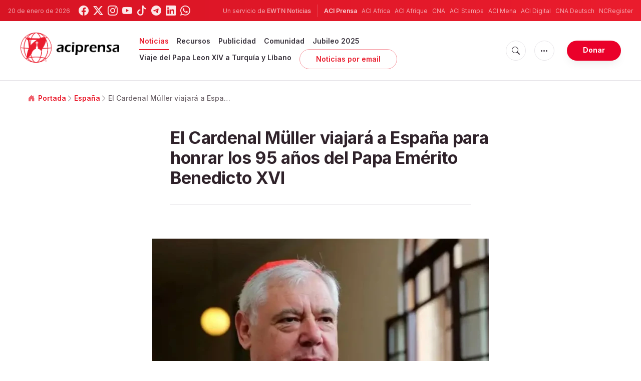

--- FILE ---
content_type: text/html; charset=UTF-8
request_url: https://www.aciprensa.com/noticias/94628/$%7Burl%7D
body_size: 16810
content:
<!DOCTYPE html>
<html lang="es">
<head>
  <title>
    El Cardenal Müller viajará a España para honrar los 95 años de Benedicto XVI | ACI Prensa  </title>
  <meta http-equiv="Content-Type" content="text/html; charset=UTF-8">
<meta http-equiv="X-UA-Compatible" content="IE=edge,chrome=1">

  <meta name="description" content="El Prefecto Emérito de la Congregación para la Doctrina de la Fe, Cardenal Gerhard Müller será uno de los principales ponentes de un congreso que se celebrará en España para honrar los 95 años de Benedicto XVI. "/>
  <meta name="keywords" content="España, Benedicto XVI, Mons. Juan Antonio Reig Pla, Mons. José Ignacio Munilla, Cumpleaños de Benedicto XVI, Cardenal Gerhard Müller, Peter Seewald, P. Carlos Granados"/>
  <meta name="author" content="ACI Prensa"/>
<meta name="copyright" content="© 2026 ACI Prensa | Todos los derechos reservados."/>
<meta name="viewport" content="width=device-width, initial-scale=1, minimum-scale=1.0, maximum-scale=1.0, user-scalable=no"/>

<meta name="apple-mobile-web-app-capable" content="yes">
<meta name="format-detection" content="telephone=no">


<meta property="twitter:account_id" content="17828368"/>
  <meta property="twitter:card" content="summary_large_image"/>
  <meta property="twitter:site" content="@aciprensa"/>
  <meta property="twitter:url" content="https://www.aciprensa.com/noticias/94628/el-cardenal-muller-viajara-a-espana-para-honrar-los-95-anos-del-papa-emerito-benedicto-xvi"/>
  <meta property="twitter:title" content="El Cardenal Müller, Mons. Munilla @ObispoMunilla y Mons. Reig @obispadoalcala, presentes en un congreso para celebrar los 95 años del Papa Emérito Benedicto XVI. @USPCEU @CeuAyala Vía @cardenasnicolas"/>
  <meta property="twitter:description" content="El Prefecto Emérito de la Congregación para la Doctrina de la Fe, Cardenal Gerhard Müller será uno de los principales ponentes de un congreso que se celebrará en España para honrar los 95 años de Benedicto XVI. "/>
  <meta property="twitter:creator" content="@aciprensa"/>
<meta property="twitter:image" content="http://www.aciprensa.com/imagespp/Gerhard-Muller-110722.jpg?w=900&h=450&jpg"/>



<meta property="og:type" content="article"/>
  <meta property="og:title" content="El Cardenal Müller viajará a España para honrar los 95 años del Papa Emérito Benedicto XVI"/>
  <meta property="og:url" content="https://www.aciprensa.com/noticias/94628/el-cardenal-muller-viajara-a-espana-para-honrar-los-95-anos-del-papa-emerito-benedicto-xvi"/>
  <meta property="og:image" content="http://www.aciprensa.com/imagespp/Gerhard-Muller-110722.jpg"/>
  <meta property="og:description" content="El Prefecto Emérito de la Congregación para la Doctrina de la Fe, Cardenal Gerhard Müller será uno de los principales ponentes de un congreso que se celebrará en España para honrar los 95 años de Benedicto XVI. "/>
  <meta property="og:site_name" content="ACI Prensa"/>
	<meta property="ia:markup_url" content="https://www.aciprensa.com/noticias/94628/el-cardenal-muller-viajara-a-espana-para-honrar-los-95-anos-del-papa-emerito-benedicto-xvi/ia" />
	<link rel="amphtml" href="https://www.aciprensa.com/amp/noticias/94628/el-cardenal-muller-viajara-a-espana-para-honrar-los-95-anos-del-papa-emerito-benedicto-xvi">

<meta name="parsely-link" content="https://www.aciprensa.com/noticias/94628/el-cardenal-muller-viajara-a-espana-para-honrar-los-95-anos-del-papa-emerito-benedicto-xvi" />
<meta name="parsely-title" content="El Cardenal Müller viajará a España para honrar los 95 años de Benedicto XVI | ACI Prensa" />
  <meta name="parsely-type" content="post" />
<meta name="parsely-image-url" content="http://www.aciprensa.com/imagespp/Gerhard-Muller-110722.jpg" />
  <meta name="parsely-pub-date" content="2022-07-11T07:15:00-05:00" />
  <meta name="parsely-section" content="España" />
          <meta name="parsely-author" content="Nicolás de Cárdenas" />
      <meta name="parsely-tags" content="España, Benedicto XVI, Mons. Juan Antonio Reig Pla, Mons. José Ignacio Munilla, Cumpleaños de Benedicto XVI, Cardenal Gerhard Müller, Peter Seewald, P. Carlos Granados" />


    <meta name="analytics-page-type" content="post" />
    <meta name="analytics-pub-date" content="2022-07-11T07:15:00-05:00" />
    <meta name="analytics-section" content="españa" />
                <meta name="analytics-authors" content="Nicolás de Cárdenas" />
                    <meta name="analytics-tags" content="benedicto xvi|mons. juan antonio reig pla|mons. josé ignacio munilla|cumpleaños de benedicto xvi|cardenal gerhard müller|peter seewald|p. carlos granados" />
        <meta name="analytics-page-id" content="94628" />

<link rel="canonical" href="https://www.aciprensa.com/noticias/94628/el-cardenal-muller-viajara-a-espana-para-honrar-los-95-anos-del-papa-emerito-benedicto-xvi">
<link rel="stylesheet" href="https://cdn.jsdelivr.net/npm/bootstrap-icons@1.11.1/font/bootstrap-icons.css">
<link rel="stylesheet" type="text/css" href="https://www.aciprensa.com/assets/css/app.css?id=865adcf6b695ad9d00261fd9a186ed33">

<link rel="icon" type="image/png" href="https://www.aciprensa.com/assets/images/extra/apple/apple-touch-icon-57x57.png" sizes="196x196" />
<link rel="icon" type="image/png" href="https://www.aciprensa.com/assets/images/extra/favicon/favicon-96x96.png" sizes="96x96" />
<link rel="icon" type="image/png" href="https://www.aciprensa.com/assets/images/extra/favicon/favicon-32x32.png" sizes="32x32" />
<link rel="icon" type="image/png" href="https://www.aciprensa.com/assets/images/extra/favicon/favicon-16x16.png" sizes="16x16" />
<link rel="icon" type="image/png" href="https://www.aciprensa.com/assets/images/extra/favicon/favicon-128x128.png" sizes="128x128" />
<link rel="apple-touch-icon-precomposed" sizes="57x57" href="https://www.aciprensa.com/assets/images/extra/apple/apple-touch-icon-57x57.png" />
<link rel="apple-touch-icon-precomposed" sizes="114x114" href="https://www.aciprensa.com/assets/images/extra/apple/apple-touch-icon-114x114.png" />
<link rel="apple-touch-icon-precomposed" sizes="72x72" href="https://www.aciprensa.com/assets/images/extra/apple/apple-touch-icon-72x72.png" />
<link rel="apple-touch-icon-precomposed" sizes="144x144" href="https://www.aciprensa.com/assets/images/extra/apple/apple-touch-icon-144x144.png" />
<link rel="apple-touch-icon-precomposed" sizes="60x60" href="https://www.aciprensa.com/assets/images/extra/apple/apple-touch-icon-60x60.png" />
<link rel="apple-touch-icon-precomposed" sizes="120x120" href="https://www.aciprensa.com/assets/images/extra/apple/apple-touch-icon-120x120.png" />
<link rel="apple-touch-icon-precomposed" sizes="76x76" href="https://www.aciprensa.com/assets/images/extra/apple/apple-touch-icon-76x76.png" />
<link rel="apple-touch-icon-precomposed" sizes="152x152" href="https://www.aciprensa.com/assets/images/extra/apple/apple-touch-icon-152x152.png" />
<!-- BEGIN SHAREAHOLIC CODE -->
<link rel="preload" href="https://cdn.shareaholic.net/assets/pub/shareaholic.js" as="script" />
<meta name="shareaholic:site_id" content="8f473d9a61ae2ca9cbf05392406ed153" />
<script data-cfasync="false" async src="https://cdn.shareaholic.net/assets/pub/shareaholic.js"></script>
<!-- END SHAREAHOLIC CODE -->
  <!-- PostHog Analytics -->
<script>
(function() {
    'use strict';

    // PostHog CDN Loader
    !function(t,e){var o,n,p,r;e.__SV||(window.posthog=e,e._i=[],e.init=function(i,s,a){function g(t,e){var o=e.split(".");2==o.length&&(t=t[o[0]],e=o[1]);t[e]=function(){t.push([e].concat(Array.prototype.slice.call(arguments,0)))}}(p=t.createElement("script")).type="text/javascript",p.async=!0,p.src=s.api_host+"/static/array.js",(r=t.getElementsByTagName("script")[0]).parentNode.insertBefore(p,r);var u=e;for(void 0!==a?u=e[a]=[]:a="posthog",u.people=u.people||[],u.toString=function(t){var e="posthog";return"posthog"!==a&&(e+="."+a),t||(e+=" (stub)"),e},u.people.toString=function(){return u.toString(1)+".people (stub)"},o="capture identify alias people.set people.set_once set_config register register_once unregister opt_out_capturing has_opted_out_capturing opt_in_capturing reset isFeatureEnabled onFeatureFlags getFeatureFlag getFeatureFlagPayload reloadFeatureFlags group updateEarlyAccessFeatureEnrollment getEarlyAccessFeatures getActiveMatchingSurveys getSurveys".split(" "),n=0;n<o.length;n++)g(u,o[n]);e._i.push([i,s,a])},e.__SV=1)}(document,window.posthog||[]);

    // =============================================================================
    // PostHog Configuration
    // =============================================================================

    const posthogConfig = {
        enabled: true,
        apiKey: 'phc_3b4tsLrHHzsSavxDBpOPpePiNKlWmVVxiZbc1uqqSaB',
        host: 'https://eu.i.posthog.com',
        webVitalsSampleRate: 10,
        sessionReplaySampleRate: 0,
        forceSessionReplay: false,
        forceSessionReplayParam: 'posthog_force_replay',
        debug: false
    };

    // =============================================================================
    // Types & Interfaces
    // =============================================================================

    /**
     * @typedef {Object} AnalyticsContext
     * @property {string|null} pageType
     * @property {string|null} pubDate
     * @property {string|null} section
     * @property {string|null} author
     * @property {string[]|null} authors
     * @property {string[]|null} tags
     */

    // =============================================================================
    // Constants & State
    // =============================================================================

    // Set to track seen error signatures to prevent duplicate exception reporting
    const seenErrors = new Set();

    // =============================================================================
    // PostHog Initialization
    // =============================================================================

    /**
     * Initialize PostHog analytics with proper configuration
     */
    function initializePostHog() {
        // Skip initialization if disabled or no API key
        if (!posthogConfig.enabled || !posthogConfig.apiKey) {
            return;
        }

        try {
            posthog.init(posthogConfig.apiKey, {
                api_host: posthogConfig.host,
                persistence: 'memory',
                debug: posthogConfig.debug,
                autocapture: true,
                capture_pageview: true,
                capture_pageleave: true,
                capture_exceptions: true,
                cross_subdomain_cookie: false,
                disable_session_recording: !shouldEnableSessionReplay(),
                capture_performance: getPerformanceConfig(),
                before_send: processEventBeforeSend,
                loaded: function() {
                    setAnalyticsContext();
                }
            });
        } catch (error) {
            // Silently fail to avoid breaking the application
            console.error('PostHog initialization failed:', error);
        }
    }

    // =============================================================================
    // Event Processing & Filtering
    // =============================================================================

    /**
     * Generate a unique signature for an error to enable deduplication
     */
    function generateErrorSignature(event) {
        if (!event.properties || !event.properties.$exception_list) {
            return '';
        }

        const exceptions = event.properties.$exception_list;
        if (!Array.isArray(exceptions) || exceptions.length === 0) {
            return '';
        }

        // Use the first exception to generate signature
        const exception = exceptions[0];
        const type = exception.type || 'Unknown';
        const message = exception.value || '';
        const stackTrace = exception.stacktrace && exception.stacktrace.frames && exception.stacktrace.frames[0];

        // Create signature from error type, message, and top stack frame
        return [
            type,
            message,
            stackTrace ? stackTrace.filename || '' : '',
            stackTrace ? stackTrace.function || '' : '',
            stackTrace ? stackTrace.lineno || '' : ''
        ].join('|');
    }

    /**
     * Process events before sending to PostHog
     * Handles sampling and deduplication
     */
    function processEventBeforeSend(event) {
        if (event === null) {
            return null;
        }

        // Sample web vitals events
        if (
            event.event === '$web_vitals' &&
            Math.random() * 100 > posthogConfig.webVitalsSampleRate
        ) {
            return null; // Drop this event
        }

        // Deduplicate exception events
        if (event.event === '$exception') {
            const errorSignature = generateErrorSignature(event);
            if (errorSignature && seenErrors.has(errorSignature)) {
                return null; // Drop duplicate error
            }
            if (errorSignature) {
                seenErrors.add(errorSignature);
            }
        }

        return event;
    }

    /**
     * Determine if session replay should be enabled
     */
    function shouldEnableSessionReplay() {
        const forceSessionReplay = posthogConfig.forceSessionReplay ||
            (typeof window !== 'undefined' &&
                new URLSearchParams(window.location.search).has(posthogConfig.forceSessionReplayParam));

        return forceSessionReplay || Math.random() * 100 < posthogConfig.sessionReplaySampleRate;
    }

    /**
     * Get performance configuration based on web vitals sample rate
     */
    function getPerformanceConfig() {
        if (posthogConfig.webVitalsSampleRate === 100) {
            return true;
        } else if (posthogConfig.webVitalsSampleRate > 0) {
            return {
                web_vitals_sample_rate: posthogConfig.webVitalsSampleRate / 100
            };
        }
        return false;
    }

    // =============================================================================
    // Context Utilities
    // =============================================================================

    /**
     * Get page metadata from generic analytics meta tags
     */
    function getPageMetadata() {
        const metaMapping = [
            ['page_type', 'analytics-page-type'],
            ['pub_date', 'analytics-pub-date'],
            ['section', 'analytics-section'],
            ['authors', 'analytics-authors'],
            ['tags', 'analytics-tags'],
            ['page_id', 'analytics-page-id']
        ];

        const metadata = {};

        metaMapping.forEach(function(item) {
            const el = document.querySelector('meta[name="' + item[1] + '"]');
            if (el && el.content) {
                // Use pipe separator for arrays (tags and authors), keep comma for backward compatibility with single author
                if (item[0] === 'tags' || item[0] === 'authors') {
                    metadata[item[0]] = el.content.split('|').map(function(s) { return s.trim(); }).filter(Boolean);
                } else {
                    metadata[item[0]] = el.content;
                }
            }
        });

        return metadata;
    }

    /**
     * Get the current page URL path
     */
    function getPagePath() {
        return typeof window !== 'undefined' ? window.location.pathname : '';
    }

    // =============================================================================
    // Analytics Context Management
    // =============================================================================

    /**
     * Set analytics context using PostHog Super Properties
     * This ensures all events include these properties automatically
     */
    function setAnalyticsContext() {
        if (!posthogConfig.enabled || typeof posthog === 'undefined') {
            return;
        }

        try {
            const pageMetadata = getPageMetadata();
            const contextData = Object.assign({
                app_name: 'aciprensa',
                app_version: '0.1.0',
            }, pageMetadata);

            posthog.register(contextData);
        } catch (error) {
            console.error('Failed to set analytics context:', error);
            // Register error flag for debugging
            try {
                posthog.register({ 'register-error': true });
            } catch (e) {
                // Silent fail
            }
        }
    }

    /**
     * Clear analytics context by unregistering properties
     */
    function clearAnalyticsContext() {
        if (!posthogConfig.enabled || typeof posthog === 'undefined') {
            return;
        }

        try {
            const keysToUnregister = [
                'page_type', 'pub_date', 'section', 'authors', 'tags',
                'app_name', 'page_id'
            ];

            keysToUnregister.forEach(function(key) {
                posthog.unregister(key);
            });
        } catch (error) {
            console.error('Failed to clear analytics context:', error);
        }
    }

    /**
     * Get current analytics context from PostHog
     */
    function getAnalyticsContext() {
        if (!posthogConfig.enabled || typeof posthog === 'undefined') {
            return {
                pageType: null,
                pubDate: null,
                section: null,
                authors: null,
                tags: null
            };
        }

        try {
            return {
                pageType: posthog.get_property('page_type') || null,
                pubDate: posthog.get_property('pub_date') || null,
                section: posthog.get_property('section') || null,
                authors: posthog.get_property('authors') || null,
                tags: posthog.get_property('tags') || null
            };
        } catch (error) {
            return {
                pageType: null,
                pubDate: null,
                section: null,
                authors: null,
                tags: null
            };
        }
    }

    // =============================================================================
    // Public API
    // =============================================================================

    // Expose functions to global scope for external use
    window.PostHogAnalytics = {
        initialize: initializePostHog,
        setContext: setAnalyticsContext,
        clearContext: clearAnalyticsContext,
        getContext: getAnalyticsContext,
        config: posthogConfig
    };

    // =============================================================================
    // Auto-initialization
    // =============================================================================

    // Initialize PostHog when DOM is ready
    if (document.readyState === 'loading') {
        document.addEventListener('DOMContentLoaded', initializePostHog);
    } else {
        initializePostHog();
    }
})();
</script>
<!-- End PostHog Analytics -->
  <script type="text/javascript" src="//embeds.iubenda.com/widgets/4535bc07-db7e-44ea-afb4-fef3853b9e9e.js"></script>
    <script
    async
    src="https://platform.twitter.com/widgets.js"
    charset="utf-8"
  ></script>
  <script type="application/ld+json">
{
  "@context": "http://schema.org",
  "@type": "NewsArticle",
  "headline": "El Cardenal Müller viajará a España para honrar los 95 años del Papa Emérito Benedicto XVI",
  "description": "El Prefecto Emérito de la Congregación para la Doctrina de la Fe, Cardenal Gerhard Müller será uno de los principales ponentes de un congreso que se celebrará en España para honrar los 95 años de Benedicto XVI. ",
  "datePublished": "2022-07-11T07:15:00-05:00",
  "dateModified": "2023-08-19T00:58:12-05:00",
  "mainEntityOfPage": "https://www.aciprensa.com/noticias/94628/el-cardenal-muller-viajara-a-espana-para-honrar-los-95-anos-del-papa-emerito-benedicto-xvi",
  "publisher": {
    "@type": "Organization",
    "name": "ACI Prensa",
    "logo": {
      "@type": "ImageObject",
      "url": "https://www.aciprensa.com/assets/images/branding/aci_redblack.png",
      "width": 2692,
      "height": 752
    }
  },

  "author": [
        {
      "@type": "Person",
      "url": "https://www.aciprensa.com/author/54/nicolas-de-cardenas",
      "name": "Nicolás de Cárdenas",
      "description": "Nacido en 1980, soy un esposo y padre de familia español y periodista con más de 20 años de experiencia en medios impresos y digitales, especializado en información sociopolítica y religiosa. He trabajado más de 10 años en defensa de los derechos humanos y tengo acreditaciones en Periodismo y Comunicación Integral. Desde julio de 2022, soy corresponsal de ACI Prensa y EWTN Noticias en España, cubriendo eventos internacionales de la Iglesia Católica."
    }      ],
  "image": {
    "@type": "ImageObject",
    "url": "http://www.aciprensa.com/imagespp/Gerhard-Muller-110722.jpg?w=900&h=500"
  }
}
</script>    <script type='text/javascript'>
var googletag = googletag || {};
googletag.cmd = googletag.cmd || [];
(function() {
    var gads = document.createElement('script');
    gads.async = true;
    gads.type = 'text/javascript';
    var useSSL = 'https:' == document.location.protocol;
    gads.src = (useSSL ? 'https:' : 'http:') + 
    '//www.googletagservices.com/tag/js/gpt.js';
    var node = document.getElementsByTagName('script')[0];
    node.parentNode.insertBefore(gads, node);
})();

googletag.cmd.push(function() {
    var mappingHeaderBanner = googletag.sizeMapping().
        addSize([992, 0], [[728, 90],[970, 90]]). //desktop
        addSize([768, 0], [[728, 90]]). //tablet
        addSize([320, 0], [[320, 100], [320, 50]]). //mobile
        addSize([0, 0], []). //other
        build();
    var mappingArticleFooter = googletag.sizeMapping().
        addSize([992, 0], [[468, 60]]). //desktop
        addSize([768, 0], [[468, 60]]). //tablet
        addSize([320, 0], [[300, 250]]). //mobile
        addSize([0, 0], [[300, 250]]). //other
        build();

    googletag.defineSlot('/35602961/ACI_P_Sidebar_A', [[1, 1], [300, 250], 'fluid'], 'div-gpt-ad-1449584389181-0').addService(googletag.pubads()).setCollapseEmptyDiv(true,true);
    googletag.defineSlot('/35602961/ACI_P_Sidebar_B', [[1, 1], [300, 250], 'fluid'], 'div-gpt-ad-1449584389181-1').addService(googletag.pubads()).setCollapseEmptyDiv(true,true);
    googletag.defineSlot('/35602961/ACI_P_Sidebar_C', [[1, 1], [300, 250], 'fluid'], 'div-gpt-ad-1449584389181-2').addService(googletag.pubads()).setCollapseEmptyDiv(true,true);       
    googletag.defineSlot('/35602961/ACI_P_Article_1', [[1, 1], [300, 250], 'fluid'], 'div-gpt-ad-1460055153120-0').addService(googletag.pubads()).setCollapseEmptyDiv(true,true);
    googletag.defineSlot('/35602961/ACI_P_Article_2', [[1, 1], [300, 250], 'fluid'], 'div-gpt-ad-1460055153120-1').addService(googletag.pubads()).setCollapseEmptyDiv(true,true);
    googletag.defineSlot('/35602961/ACI_P_Top_Banner', [[728, 90], [970, 90], [320, 100], [320, 50]], 'div-gpt-ad-1554327193243-0').defineSizeMapping(mappingHeaderBanner).addService(googletag.pubads()).setCollapseEmptyDiv(true,true);
    googletag.defineSlot('/35602961/ACI_P_Bottom_Banner', [[1, 1], [300, 250], 'fluid'], 'div-gpt-ad-1554327386361-0').defineSizeMapping(mappingArticleFooter).addService(googletag.pubads()).setCollapseEmptyDiv(true,true);
    googletag.defineSlot('/35602961/ACI_P_Slider', [[300, 250], [728, 90], [970, 90], [320, 50]], 'ACI_P_Slider').addService(googletag.pubads());
    googletag.pubads().collapseEmptyDivs();
            googletag.pubads().setTargeting('Keyword', ["Benedicto XVI","Mons. Juan Antonio Reig Pla","Mons. Jos\u00e9 Ignacio Munilla","Cumplea\u00f1os de Benedicto XVI","Cardenal Gerhard M\u00fcller","Peter Seewald","P. Carlos Granados"]);
        googletag.enableServices();
});
</script>
  <style>
    .container {
      width: 100%;
    }

    .live-post-date-mobile{
      font-size: 0.750rem !important;
    }
    .date-author {
      font-size: 0.8rem !important;
      padding-bottom: 0;
      margin-left: auto !important;
      font-weight: 600 !important;
      margin-bottom: 0 !important;
      text-align: right;
    }

    .date-author-mobile {
      font-size: 0.9rem !important;
      padding-bottom: 0;
      margin-bottom: 0 !important;
      margin-left: auto !important;
      font-weight: 300 !important;
      font-size: .9rem !important;
      text-align: right;
    }

    @media (max-width: 577px) {
      .date-author {
        display: none;
      }

      .facebook-wrapper iframe {
        max-width: 94vw;
      }
    }

    @media (min-width: 577px) {
      
      .date-author-mobile {
        display: none;
      }

      .live-post-date-mobile{
        display: none;
      }
    }

    .embed-spotify-custom::before {
      padding-top: 27%;
    }

    video {
      max-width: 100%;
    }
  </style>
    <!-- Global site tag (gtag.js) - Google Analytics -->
  <!-- Deshabilitado porque el código ya está en el contenedor del tag manager -->
  
  <script>
    ! function(f, b, e, v, n, t, s) {
      if (f.fbq) return;
      n = f.fbq = function() {
        n.callMethod ?
          n.callMethod.apply(n, arguments) : n.queue.push(arguments)
      };
      if (!f._fbq) f._fbq = n;
      n.push = n;
      n.loaded = !0;
      n.version = '2.0';
      n.queue = [];
      t = b.createElement(e);
      t.async = !0;
      t.src = v;
      s = b.getElementsByTagName(e)[0];
      s.parentNode.insertBefore(t, s)
    }(window, document, 'script',
      'https://connect.facebook.net/en_US/fbevents.js');
    fbq('init', '284567475785076');
    fbq('track', 'PageView');
  </script>
  <script>
    (function(w, d, s, l, i) {
      w[l] = w[l] || [];
      w[l].push({
        'gtm.start': new Date().getTime(),
        event: 'gtm.js'
      });
      var f = d.getElementsByTagName(s)[0],
        j = d.createElement(s),
        dl = l != 'dataLayer' ? '&l=' + l : '';
      j.async = true;
      j.src =
        'https://www.googletagmanager.com/gtm.js?id=' + i + dl;
      f.parentNode.insertBefore(j, f);
    })(window, document, 'script', 'dataLayer', 'GTM-P5HTKG2');
  </script>
</head>

<body class="post">
  <noscript><img height="1" src="https://www.facebook.com/tr?id=284567475785076&ev=PageView&noscript=1" style="display:none" width="1" /></noscript>
  <noscript><iframe height="0" src="https://www.googletagmanager.com/ns.html?id=GTM-P5HTKG2" style="display:none;visibility:hidden"
            width="0"></iframe></noscript>
  <div id="app">
    <header class="p-0" id="header">
	
	<div class="header-desktop">
        <div id="topbar" class="py-2 clear">
	<div class="left">
		<span class="today mr-3 mr-s-0">20 de enero de 2026</span>
		<ul class="social-menu">
	<li class="mr-1"><a href="https://www.facebook.com/aciprensa" target="_blank"><i class="bi bi-facebook"></i></a></li>
	<li class="mr-1"><a href="https://twitter.com/aciprensa" target="_blank"><i class="bi bi-twitter-x"></i></a></li>
	<li class="mr-1"><a href="https://www.instagram.com/aciprensa/" target="_blank"><i class="bi bi-instagram"></i></a></li>
	<li class="mr-1"><a href="https://www.youtube.com/aciprensa" target="_blank"><i class="bi bi-youtube"></i></a></li>
	<li class="mr-1"><a href="https://www.tiktok.com/@aciprensa" target="_blank"><i class="bi bi-tiktok"></i></a></li>
	<li class="mr-1"><a href="https://t.me/aci_prensa" target="_blank"><i class="bi bi-telegram"></i></a></li>
	<li class="mr-1"><a href="https://www.linkedin.com/company/aciprensa/" target="_blank"><i class="bi bi-linkedin"></i></a></li>
	<li class="mr-1"><a href="https://whatsapp.com/channel/0029Va9ZsgeEawdu2SIrTw3u" target="_blank"><i class="bi bi-whatsapp"></i></a></li>
</ul>	</div>
	<div class="right">
		<span class="ewtn-title"> Un servicio de <a href="//www.ewtnnoticias.com" title="EWTN News">EWTN Noticias</a></span>

		<div class="ewtn-services current-page">
			<a class="service current-service" href="javascript:;" target="_blank">ACI Prensa</a>
			<a class="service" href="https://www.aciafrica.org/" target="_blank">ACI Africa</a>
			<a class="service" href="https://www.aciafrique.org/" target="_blank">ACI Afrique</a>
			<a class="service" href="https://www.catholicnewsagency.com">CNA</a>
			<a class="service" href="https://www.acistampa.com/" target="_blank">ACI Stampa</a>
			<a class="service" href="https://www.acimena.com/" target="_blank">ACI Mena</a>
			<a class="service" href="https://www.acidigital.com/" target="_blank">ACI Digital</a>
			<a class="service" href="https://de.catholicnewsagency.com/" target="">CNA Deutsch</a>
			<a class="service" href="https://www.ncregister.com/" target="_blank">NCRegister</a>
		</div>
	</div>
</div>
<div class="menubar sticky-menu justify-content-between d-flex" id="principalDesktopMenuBar">
	<a href="/"><img class="logo logo-desktop" src="https://www.aciprensa.com/assets/images/branding/aci_redblack.png" alt="ACI Prensa"></a>

	<div class="menu-content justify-content-between d-flex align-items-center">
		<div class="no-wrap d-flex">
			<ul id="main-menu" class="sm sm-clean">
    <li
        class=active>

        <a href='javascript:;' class="has-submenu"><span class="sub-arrow"></span> Noticias</a>
        <ul class="sub-menu">
            <li><a href="https://www.aciprensa.com/noticias">Últimas noticias</a></li>
            <li><a href="https://www.aciprensa.com/noticias/vaticano"> Vaticano</a></li>
            <li><a href="https://www.aciprensa.com/noticias/america"> América</a></li>
            <li><a href="https://www.aciprensa.com/noticias/espana"> España</a></li>
            <li><a href="https://www.aciprensa.com/noticias/mundo"> Mundo</a></li>
            <li><a href="https://www.aciprensa.com/noticias/controversias"> Controversias</a></li>
            <li><a href="https://www.aciprensa.com/noticias/vida-y-familia"> Vida y familia</a></li>
            <li><a href="https://www.aciprensa.com/noticias/fake-news"> Fake News</a></li>
            <li><a href="https://www.aciprensa.com/noticias/libertad-religiosa"> Libertad Religiosa</a></li>
            <li><a href="https://www.aciprensa.com/archivo"> Archivo</a></li>
            <li><a href="https://www.aciprensa.com/suscribir"> Noticias por e-mail</a></li>
        </ul>
    </li>
    <li class=>
        <a href='javascript:;' class="has-submenu"><span class="sub-arrow"></span> Recursos</a>
        <ul class="sub-menu">
            <li><a href="/recursos/12/el-aborto">Aborto</a></li>
            <li><a href="/recursos/15/apologetica">Apologética</a></li>
            <li><a href="/recursos/22/biblia">Biblia</a></li>
            <li><a href="/calendario">Calendario Litúrgico</a></li>
            <li><a href="/cardenales">Cardenales</a></li>
            <li><a href="https://ec.aciprensa.com/wiki/P%C3%A1gina_principal">Enciclopedia Católica</a></li>
            <li><a href="/tags/248/juan-pablo-ii">Juan Pablo II</a></li>
            <li><a href="/recursos/16/la-iglesia">Iglesia</a></li>
            <li><a href="/recursos/33/liturgia">Liturgia</a></li>
            <li><a href="/recursos/32/maria-virgen-y-madre-de-jesus">Virgen María</a></li>
            <li><a href="/recursos/26/moral">Moral</a></li>
            <li><a href="/recursos/20/oraciones">Oraciones</a></li>
            <li><a href="/noticias/etiquetas/papa-francisco">Papa Francisco</a></li>
            <li><a href="/recursos/4645/familia">Familia</a></li>
            <li><a href="/recursos/49/matrimonio">Matrimonio</a></li>
            <li><a href="/recursos/28/reportajes">Reportajes</a></li>
            <li><a href="/sacramentos/">Sacramentos</a></li>
            <li><a href="/catequesis/">Catequesis</a></li>
            <li><a href="/documentos/">Documentos Eclesiales</a></li>
            <li><a href="/catequesis/misa1.htm">Santa Misa</a></li>
            <li><a href="/recursos/308/santa-sede">Santa Sede</a></li>
            <li><a href="/santos/">Santos</a></li>
            <li><a href="/recursos/2109/sexualidad">Sexualidad</a></li>
            <li><a href="/historias">Historias urbanas</a></li>
            <!--cambiados-->

        </ul>
    </li>
    <li><a href="https://www.ewtnadvertising.com/?lang=es" target="_blank">Publicidad</a></li>
    <li class=>
        <a href='javascript:;' class="has-submenu"><span class="sub-arrow"></span> Comunidad</a>
        <ul class="sub-menu">
            <li><a href="/prayer/prayer.php">Cadena de Oración</a></li>
        </ul>
    </li>
    <li class=>
        <a href="https://www.aciprensa.com/jubileo2025">Jubileo 2025</a>
    </li>
    <li class=>
        <a href="https://www.aciprensa.com/viajepapal">Viaje del Papa Leon XIV a Turquía y Líbano</a>
    </li>
    <li><a class="featured-btn" href="https://www.aciprensa.com/suscribir">Noticias por email</a></li>
</ul>
		</div>

		<ul class="extra-buttons no-wrap">
			<li><a href="javascript:;" class="btn-icon" id="search-btn"><i class="bi bi-search"></i></a></li>
			<li class="dropdown">
				<a href="javascript:;" class="dropdown-open btn-icon"><i class="bi bi-three-dots"></i></a>
				<div class="dropdown-content">
					<a class="dropdown-item" href="https://www.aciprensa.com/privacidad" target="_blank">Política de Privacidad</a>
					<a class="dropdown-item" href="https://www.aciprensa.com/cookies" target="_blank">Política de cookies</a>
				</div>
			</li>
			<li><a href="https://missions.ewtn.com/donation/aciprensa/" class="btn btn-rounded btn-success">
				Donar
			</a></li>
		</ul>
	</div>

	<div id="search-block">
		<div class="search-content d-flex justify-content-between align-items-center white">
			<div class="search-bar">
    <form class="search" accept-charset="utf-8" method="get" action="/results">
        <div class="input-field">
            <i class="bi bi-search"></i>
            <input class="search-field" type="text" name="q" placeholder="Buscar">
            <button type="submit" id="search" class="submit-form submit-btn btn btn-rounded btn-success"
                value=""><span class="search-text">
                    Buscar
                </span><i class="bi bi-search"></i></button>
        </div>
    </form>
</div>
			<a href="javascript:;" id="close-search"></a>
		</div>
	</div>
</div>
<div id="lastMinuteContainer">
</div>
    </div>

	<div class="header-tablet responsive-header">
		<div id="topbar" class="py-2 clear">
	<div class="left">
        <span class="today mr-3 mr-s-0">20 de enero de 2026</span>
		<ul class="social-menu">
	<li class="mr-1"><a href="https://www.facebook.com/aciprensa" target="_blank"><i class="bi bi-facebook"></i></a></li>
	<li class="mr-1"><a href="https://twitter.com/aciprensa" target="_blank"><i class="bi bi-twitter-x"></i></a></li>
	<li class="mr-1"><a href="https://www.instagram.com/aciprensa/" target="_blank"><i class="bi bi-instagram"></i></a></li>
	<li class="mr-1"><a href="https://www.youtube.com/aciprensa" target="_blank"><i class="bi bi-youtube"></i></a></li>
	<li class="mr-1"><a href="https://www.tiktok.com/@aciprensa" target="_blank"><i class="bi bi-tiktok"></i></a></li>
	<li class="mr-1"><a href="https://t.me/aci_prensa" target="_blank"><i class="bi bi-telegram"></i></a></li>
	<li class="mr-1"><a href="https://www.linkedin.com/company/aciprensa/" target="_blank"><i class="bi bi-linkedin"></i></a></li>
	<li class="mr-1"><a href="https://whatsapp.com/channel/0029Va9ZsgeEawdu2SIrTw3u" target="_blank"><i class="bi bi-whatsapp"></i></a></li>
</ul>	</div>
	<div class="right">
		<span class="ewtn-title">Un servicio de <a href="//www.ewtnnoticias.com" title="EWTN Noticias">EWTN Noticias</a></span>

		<div class="dropdown current-page">
			<a href="javascript:;" class="dropdown-open">ACI Prensa <i class="bi bi-three-dots"></i></a>
			<div class="dropdown-content">
				<a class="dropdown-item" href="https://www.aciafrica.org/" target="_blank">ACI Africa</a>
				<a class="dropdown-item" href="https://www.aciafrique.org/" target="_blank">ACI Afrique</a>
				<a class="dropdown-item" href="https://www.catholicnewsagency.com">CNA</a>
				<a class="dropdown-item" href="https://www.acistampa.com/" target="_blank">ACI Stampa</a>
				<a class="dropdown-item" href="https://www.acimena.com/" target="_blank">ACI Mena</a>
				<a class="dropdown-item" href="https://www.acidigital.com/" target="_blank">ACI Digital</a>
				<a class="dropdown-item" href="https://de.catholicnewsagency.com/" target="">CNA Deutsch</a>
				<a class="dropdown-item" href="https://www.ncregister.com/" target="_blank">NCRegister</a>
			</div>
		</div>
	</div>
</div>
<div class="menubar sticky-menu justify-content-between d-flex" id="principalTabletMenuBar">
	<a href="/"><img class="logo logo-tablet" src="https://www.aciprensa.com/assets/images/branding/aci_redblack.png" alt="ACI Prensa"></a>
	<div class="menu-content justify-content-end d-flex align-items-center">
		<ul class="extra-buttons">
			<li><a href="javascript:;" class="btn-icon" id="search-btn-2"><i class="bi bi-search"></i></a></li>
			<li class="dropdown">
				<a href="javascript:;" class="dropdown-open btn-icon"><i class="bi bi-three-dots"></i></a>
				<div class="dropdown-content">
					<a class="dropdown-item" href="https://www.aciprensa.com/privacidad" target="_blank">Política de Privacidad</a>
					<a class="dropdown-item" href="https://www.aciprensa.com/cookies" target="_blank">Política de cookies</a>
				</div>
			</li>
			<li><a href="https://missions.ewtn.com/donation/aciprensa/" class="btn btn-rounded btn-success">
				Donar
			</a></li>
			<li class="menu-btn"><a href="javascript:void(0);" class="sidebar-handler btn-icon"><i class="bi bi-list"></i><span>Menu</span></a></li>
		</ul>
	</div>

	<div id="search-block-2">
		<div class="search-content d-flex justify-content-between align-items-center">
			<div class="search-bar">
    <form class="search" accept-charset="utf-8" method="get" action="/results">
        <div class="input-field">
            <i class="bi bi-search"></i>
            <input class="search-field" type="text" name="q" placeholder="Buscar">
            <button type="submit" id="search" class="submit-form submit-btn btn btn-rounded btn-success"
                value=""><span class="search-text">
                    Buscar
                </span><i class="bi bi-search"></i></button>
        </div>
    </form>
</div>
			<a href="javascript:;" id="close-search-2"></a>
		</div>
	</div>
</div>
<div id="lastMinuteTabletContainer">
</div>

<div class="tablet-sidebar responsive-sidebar">
	<a href="javascript:;" class="close-sidebar">&times;</a>
	<div class="responsive-sidebar-content">

		<ul id="main-menu" class="sm sm-clean">
    <li
        class=active>

        <a href='javascript:;' class="has-submenu"><span class="sub-arrow"></span> Noticias</a>
        <ul class="sub-menu">
            <li><a href="https://www.aciprensa.com/noticias">Últimas noticias</a></li>
            <li><a href="https://www.aciprensa.com/noticias/vaticano"> Vaticano</a></li>
            <li><a href="https://www.aciprensa.com/noticias/america"> América</a></li>
            <li><a href="https://www.aciprensa.com/noticias/espana"> España</a></li>
            <li><a href="https://www.aciprensa.com/noticias/mundo"> Mundo</a></li>
            <li><a href="https://www.aciprensa.com/noticias/controversias"> Controversias</a></li>
            <li><a href="https://www.aciprensa.com/noticias/vida-y-familia"> Vida y familia</a></li>
            <li><a href="https://www.aciprensa.com/noticias/fake-news"> Fake News</a></li>
            <li><a href="https://www.aciprensa.com/noticias/libertad-religiosa"> Libertad Religiosa</a></li>
            <li><a href="https://www.aciprensa.com/archivo"> Archivo</a></li>
            <li><a href="https://www.aciprensa.com/suscribir"> Noticias por e-mail</a></li>
        </ul>
    </li>
    <li class=>
        <a href='javascript:;' class="has-submenu"><span class="sub-arrow"></span> Recursos</a>
        <ul class="sub-menu">
            <li><a href="/recursos/12/el-aborto">Aborto</a></li>
            <li><a href="/recursos/15/apologetica">Apologética</a></li>
            <li><a href="/recursos/22/biblia">Biblia</a></li>
            <li><a href="/calendario">Calendario Litúrgico</a></li>
            <li><a href="/cardenales">Cardenales</a></li>
            <li><a href="https://ec.aciprensa.com/wiki/P%C3%A1gina_principal">Enciclopedia Católica</a></li>
            <li><a href="/tags/248/juan-pablo-ii">Juan Pablo II</a></li>
            <li><a href="/recursos/16/la-iglesia">Iglesia</a></li>
            <li><a href="/recursos/33/liturgia">Liturgia</a></li>
            <li><a href="/recursos/32/maria-virgen-y-madre-de-jesus">Virgen María</a></li>
            <li><a href="/recursos/26/moral">Moral</a></li>
            <li><a href="/recursos/20/oraciones">Oraciones</a></li>
            <li><a href="/noticias/etiquetas/papa-francisco">Papa Francisco</a></li>
            <li><a href="/recursos/4645/familia">Familia</a></li>
            <li><a href="/recursos/49/matrimonio">Matrimonio</a></li>
            <li><a href="/recursos/28/reportajes">Reportajes</a></li>
            <li><a href="/sacramentos/">Sacramentos</a></li>
            <li><a href="/catequesis/">Catequesis</a></li>
            <li><a href="/documentos/">Documentos Eclesiales</a></li>
            <li><a href="/catequesis/misa1.htm">Santa Misa</a></li>
            <li><a href="/recursos/308/santa-sede">Santa Sede</a></li>
            <li><a href="/santos/">Santos</a></li>
            <li><a href="/recursos/2109/sexualidad">Sexualidad</a></li>
            <li><a href="/historias">Historias urbanas</a></li>
            <!--cambiados-->

        </ul>
    </li>
    <li><a href="https://www.ewtnadvertising.com/?lang=es" target="_blank">Publicidad</a></li>
    <li class=>
        <a href='javascript:;' class="has-submenu"><span class="sub-arrow"></span> Comunidad</a>
        <ul class="sub-menu">
            <li><a href="/prayer/prayer.php">Cadena de Oración</a></li>
        </ul>
    </li>
    <li class=>
        <a href="https://www.aciprensa.com/jubileo2025">Jubileo 2025</a>
    </li>
    <li class=>
        <a href="https://www.aciprensa.com/viajepapal">Viaje del Papa Leon XIV a Turquía y Líbano</a>
    </li>
    <li><a class="featured-btn" href="https://www.aciprensa.com/suscribir">Noticias por email</a></li>
</ul>

	</div>
</div>
	</div>

	<div class="header-mobile responsive-header">
		<div class="menubar justify-content-between d-flex align-items-center">
	<a href="/"><img class="logo logo-mobile" src="https://www.aciprensa.com/assets/images/branding/logo-white-small.png" alt="ACI Prensa"></a>

	<ul class="extra-buttons">
		<li><a href="https://missions.ewtn.com/donation/aciprensa/" class="btn btn-rounded btn-success">
			Donar
		</a></li>
		<li class="menu-btn"><a href="javascript:void(0);" class="sidebar-handler btn-icon"><i class="bi bi-list"></i></a></li>
	</ul>
</div>
<div id="lastMinuteMobileContainer">
</div>
<div class="mobile-sidebar responsive-sidebar">
	<a href="javascript:;" class="close-sidebar">&times;</a>
	<div class="responsive-sidebar-content">
		<span class="today mr-3 mr-s-0">20 de enero de 2026</span>

		<div class="search-bar">
    <form class="search" accept-charset="utf-8" method="get" action="/results">
        <div class="input-field">
            <i class="bi bi-search"></i>
            <input class="search-field" type="text" name="q" placeholder="Buscar">
            <button type="submit" id="search" class="submit-form submit-btn btn btn-rounded btn-success"
                value=""><span class="search-text">
                    Buscar
                </span><i class="bi bi-search"></i></button>
        </div>
    </form>
</div>

		<ul id="main-menu" class="sm sm-clean">
    <li
        class=active>

        <a href='javascript:;' class="has-submenu"><span class="sub-arrow"></span> Noticias</a>
        <ul class="sub-menu">
            <li><a href="https://www.aciprensa.com/noticias">Últimas noticias</a></li>
            <li><a href="https://www.aciprensa.com/noticias/vaticano"> Vaticano</a></li>
            <li><a href="https://www.aciprensa.com/noticias/america"> América</a></li>
            <li><a href="https://www.aciprensa.com/noticias/espana"> España</a></li>
            <li><a href="https://www.aciprensa.com/noticias/mundo"> Mundo</a></li>
            <li><a href="https://www.aciprensa.com/noticias/controversias"> Controversias</a></li>
            <li><a href="https://www.aciprensa.com/noticias/vida-y-familia"> Vida y familia</a></li>
            <li><a href="https://www.aciprensa.com/noticias/fake-news"> Fake News</a></li>
            <li><a href="https://www.aciprensa.com/noticias/libertad-religiosa"> Libertad Religiosa</a></li>
            <li><a href="https://www.aciprensa.com/archivo"> Archivo</a></li>
            <li><a href="https://www.aciprensa.com/suscribir"> Noticias por e-mail</a></li>
        </ul>
    </li>
    <li class=>
        <a href='javascript:;' class="has-submenu"><span class="sub-arrow"></span> Recursos</a>
        <ul class="sub-menu">
            <li><a href="/recursos/12/el-aborto">Aborto</a></li>
            <li><a href="/recursos/15/apologetica">Apologética</a></li>
            <li><a href="/recursos/22/biblia">Biblia</a></li>
            <li><a href="/calendario">Calendario Litúrgico</a></li>
            <li><a href="/cardenales">Cardenales</a></li>
            <li><a href="https://ec.aciprensa.com/wiki/P%C3%A1gina_principal">Enciclopedia Católica</a></li>
            <li><a href="/tags/248/juan-pablo-ii">Juan Pablo II</a></li>
            <li><a href="/recursos/16/la-iglesia">Iglesia</a></li>
            <li><a href="/recursos/33/liturgia">Liturgia</a></li>
            <li><a href="/recursos/32/maria-virgen-y-madre-de-jesus">Virgen María</a></li>
            <li><a href="/recursos/26/moral">Moral</a></li>
            <li><a href="/recursos/20/oraciones">Oraciones</a></li>
            <li><a href="/noticias/etiquetas/papa-francisco">Papa Francisco</a></li>
            <li><a href="/recursos/4645/familia">Familia</a></li>
            <li><a href="/recursos/49/matrimonio">Matrimonio</a></li>
            <li><a href="/recursos/28/reportajes">Reportajes</a></li>
            <li><a href="/sacramentos/">Sacramentos</a></li>
            <li><a href="/catequesis/">Catequesis</a></li>
            <li><a href="/documentos/">Documentos Eclesiales</a></li>
            <li><a href="/catequesis/misa1.htm">Santa Misa</a></li>
            <li><a href="/recursos/308/santa-sede">Santa Sede</a></li>
            <li><a href="/santos/">Santos</a></li>
            <li><a href="/recursos/2109/sexualidad">Sexualidad</a></li>
            <li><a href="/historias">Historias urbanas</a></li>
            <!--cambiados-->

        </ul>
    </li>
    <li><a href="https://www.ewtnadvertising.com/?lang=es" target="_blank">Publicidad</a></li>
    <li class=>
        <a href='javascript:;' class="has-submenu"><span class="sub-arrow"></span> Comunidad</a>
        <ul class="sub-menu">
            <li><a href="/prayer/prayer.php">Cadena de Oración</a></li>
        </ul>
    </li>
    <li class=>
        <a href="https://www.aciprensa.com/jubileo2025">Jubileo 2025</a>
    </li>
    <li class=>
        <a href="https://www.aciprensa.com/viajepapal">Viaje del Papa Leon XIV a Turquía y Líbano</a>
    </li>
    <li><a class="featured-btn" href="https://www.aciprensa.com/suscribir">Noticias por email</a></li>
</ul>

		<a href="https://missions.ewtn.com/donation/aciprensa/" class="btn btn-big btn-donate btn-success">
			Donar
		</a>

		<hr>

		<ul class="extra-menu">
	<li><a href="https://www.aciprensa.com/privacidad" target="_blank">Política de Privacidad</a></li>
	<li><a href="https://www.aciprensa.com/cookies" target="_blank">Política de cookies</a></li>
</ul>

		<hr>

		<div class="select-ewtn d-flex justify-content-between align-items-center">
			<span class="ewtn-title">EWTN News</span>

			<div class="dropdown current-page">
				<a href="javascript:;" class="dropdown-open">ACI Prensa <i class="bi bi-chevron-down"></i></a>
				<div class="dropdown-content">
					<a class="dropdown-item" href="https://www.aciafrica.org/" target="_blank">ACI Africa</a>
					<a class="dropdown-item" href="https://www.aciafrique.org/" target="_blank">ACI Afrique</a>
					<a class="dropdown-item" href="https://www.catholicnewsagency.com">CNA</a>
					<a class="dropdown-item" href="https://www.acistampa.com/" target="_blank">ACI Stampa</a>
					<a class="dropdown-item" href="https://www.acimena.com/" target="_blank">ACI Mena</a>
					<a class="dropdown-item" href="https://www.acidigital.com/" target="_blank">ACI Digital</a>
					<a class="dropdown-item" href="https://de.catholicnewsagency.com/" target="">CNA Deutsch</a>
					<a class="dropdown-item" href="https://www.ncregister.com/" target="_blank">NCRegister</a>
				</div>
			</div>
		</div>
	</div>
</div>
	</div>

</header>
<style>
	#lastMinute {
		background: linear-gradient(270deg, #b51c2a, #b51c2a);
	}
</style>
<script>
	(function() {
		var url = 'https://www.aciprensa.com/last-minute-api';
		var latestMinuteContainer = document.getElementById('lastMinuteContainer');
		var lastMinuteMobileContainer = document.getElementById('lastMinuteMobileContainer');
		var lastMinuteTabletContainer = document.getElementById('lastMinuteTabletContainer');
		fetch(url)
				.then(result => result.json())
				.then(data => {
					function idGen(id){
						return `<div id="`+id+`" class="menubar justify-content-center" style="padding: 0px 0px; width: 100%; color: hsla(0,0%,100%,.8);background: linear-gradient(270deg,#d81424,#d81424);">
							<div class="container">
								<div class="row">
									<div class="marquee col-12 d-flex align-items-center justify-content-center mb-1 mt-1" style="text-align: center;justify-content: center;line-height: 1.1;background-color: inherit;font-size:1.5rem;white-space: normal;">
										<p style="margin: 0"><span class="punto"></span><b>ÚLTIMO MINUTO: </b><br><a class="last-minute-link" href="`+data["url"]+`"> `+data["title"]+`</a></p>
									</div>
								</div>
							</div>
						</div>`;
					}
					if(data["title"] !== null){
						latestMinuteContainer.innerHTML = idGen('lastMinuteContainerChild')
						lastMinuteMobileContainer.innerHTML = idGen('lastMinuteMobileContainerChild')
						lastMinuteTabletContainer.innerHTML = idGen('lastMinuteTabletContainerChild')
					}
				})
				.catch((err) => {

				})
	})();
</script>    <div class="all">
      
      
      
      <div class="col-12" id="first-gad">
        <div class=" lightest-grey-bg py-3 full-ad" style="text-align: center; padding:5px" id="div-gpt-ad-1554327193243-0"></div>
<script>
  googletag.cmd.push(function() { googletag.display('div-gpt-ad-1554327193243-0'); });
</script>
      </div>
        <div class="wide container">
    <div class="row">
      <div class="col">
        <div class="breadcrumbs">
          <div class="breadcrumbs-content">
            <p><a href="/"><i class="bi bi-house-door-fill"></i> Portada</a></p>
            <p class="separator"><i class="bi bi-chevron-right"></i></p>
            <p><a href="/noticias/espana">España</a></p>
            <p class="separator"><i class="bi bi-chevron-right"></i></p>
            <p
              class="current-item text-truncate"
              style="max-width: 250px;"
            >El Cardenal Müller viajará a España para honrar los 95 años del Papa Emérito Benedicto XVI</p>
          </div>
        </div>
      </div>
    </div>
    <div class="row">
      <div class="col content m-auto mt-5">
                <h1 class="h1 post-title mt-0">El Cardenal Müller viajará a España para honrar los 95 años del Papa Emérito Benedicto XVI</h1>
        <div class="post-share mb-7 mb-s-6">
	<div class="shareaholic-canvas" data-app="share_buttons" data-app-id="33119923" data-link="https://www.aciprensa.com/noticias/94628/$%7Burl%7D" data-app-id-name="post_share"></div>
</div>      </div>
    </div>
  </div>
  <div class="wide container">
    <div class="row">
      <div class="col content m-auto">
                  <div class="post-image">
            <div class="post-slider">
              <div class="swiper-container">
                <div class="swiper-wrapper">
                                                                            <div class="swiper-slide">
                                                <div class="image-container">
                            <img
                              alt="El Cardenal Müller viajará a España para honrar los 95 años del Papa Emérito Benedicto XVI"
                              height="448"
                              src="https://www.aciprensa.com/imagespp/Gerhard-Muller-110722.jpg?w=672&h=448"
                              width="672"
                            >
                          </div>
                                              <span class="image-caption">Cardenal Gerhard Müller. Foto: Bohumil Petrik/ACI Prensa </span>
                    </div>
                                                    </div>
                              </div>
            </div>
          </div>
              </div>
    </div>
  </div>
  <div data-io-article-url="https://www.aciprensa.com/noticias/94628/el-cardenal-muller-viajara-a-espana-para-honrar-los-95-anos-del-papa-emerito-benedicto-xvi">
    <div class="wide container">
      <div class="row">
        <style>
          /*
              * support for blockquote
              */
        </style>
        <div class="col post-content content">
                      <div class="post-author d-flex justify-content-start align-items-center">
                              <a href="https://www.aciprensa.com/autor/54/nicolas-de-cardenas">
                  <img
                    alt="Nicolás de Cárdenas"
                    class="author-image m-0 mr-4"
                    height="48"
                    src="https://www.aciprensa.com/images/autores/NicolasdeCardenas.jpg?w=48&h=48"
                    width="48"
                  >
                </a>
                              <p> Por
                                  <a href="https://www.aciprensa.com/autor/54/nicolas-de-cardenas">Nicolás de Cárdenas</a>                
                                </p>
              <p class="post-info date-author">
                                  11 de julio de 2022<br />
                  07:15 a. m.
                              </p>
                                <p class="post-info date-author-mobile">
                  Jul. 11, 2022<br />
                  07:15 a. m.
                </p>
                            </div>
                                <p> El Prefecto Emérito de la Congregación para la Doctrina de la Fe, Cardenal Gerhard Müller será uno de los principales ponentes de un congreso que se celebrará en España para honrar los 95 años de Benedicto XVI. </p>
                                  <p> El Cardenal Müller pronunciará una conferencia titulada "La Iglesia y la unidad en la fe" en la segunda jornada del encuentro organizado por el Instituto de Humanidades Ángel Herrera de la Universidad CEU San Pablo, la alemana Fundatio Christiana Virtus y la Asociación de Teología Eclesiástica. </p>
                                            <div class="donation-box box-shadow mb-5">
	<h4 class="box-title primary">Recibe las principales noticias de ACI Prensa por WhatsApp y Telegram</h4>
	<p class="box-desc">Cada vez es más difícil ver noticias católicas en las redes sociales. Suscríbete a nuestros canales gratuitos hoy:</p>

	<div class="channels-btns">
        <a href="https://whatsapp.com/channel/0029Va9ZsgeEawdu2SIrTw3u" target="_blank" class="btn btn-rounded btn-primary wp-color"><i class="bi bi-whatsapp"></i> WhatsApp</a>
        <a href="https://t.me/aci_prensa" target="_blank" class="btn btn-rounded btn-primary tl-color"><i class="bi bi-telegram"></i> Telegram</a>
    </div>
</div>                                      <p> También intervendrán en la cita los españoles Mons. José Ignacio Munilla, Obispo de Orihuela-Alicante, y su hermano en el episcopado, Mons. Juan Antonio Reig, Obispo de Alcalá de Henares. </p>
                                  <p> El Prelado de origen vasco que pastorea la diócesis alicantina ofrecerá una alocución titulada con sencillez Benedicto XVI. Gracias", mientras que el obispo de la sede complutense abordará la figura del Pontífice Emérito como "Testimonio y promoción de la familia cristiana". </p>
                                  <p> La cita, en la Universidad CEU San Pablo de Madrid, obra de la Asociación Católica de Propagandistas, tendrá lugar los próximos 26 y 27 de octubre. </p>
                                  <p> Entre el resto de ponentes, destaca la presencia del biógrafo de Benedicto XVI Peter Seewald, el P. Carlos Granados, editor de las obras completas de Joseph Ratzinger/Benedicto XVI en español, el prestigiado historiador español Alberto Bárcena o el subsecretario del Dicasterio Pontificio para los Textos Legislativos y presidente de la Asociación de Teología Eclesiástica P. Markus Gaurlich SDB.</p>
                                                <div class="my-4 lightest-grey-bg py-3 full-ad" style="text-align: center; padding:5px" id="div-gpt-ad-1460055153120-0"></div>
<script>
  googletag.cmd.push(function() { googletag.display('div-gpt-ad-1460055153120-0'); });
</script>
                                
                                <div style="position: relative">
                    <div class="sidebar trending-wrapper" style="position: absolute; right: -210px">
                        <div class="box trending">
    <h4 class="box-title"><span>Las más leídas</span></h4>
<div class="cards-grid">
  <div class="card-cell horizontal no-image" id="mostread-3xsinD9rNm">
          <div class="card placeholder-glow">
        <span class="post-number">1</span>
        <div class="card-content">
          <h3 class="card-title">
            <span class="placeholder col-3"></span>
            <span class="placeholder col-5"></span>
            <span class="placeholder col-3"></span>
            <span class="placeholder col-5"></span>
            <span class="placeholder col-6"></span>
            <span class="placeholder col-4"></span>
            <span class="placeholder col-3"></span>
            <span class="placeholder col-4"></span>
            <span class="placeholder col-4"></span>
            <span class="placeholder col-7"></span>
          </h3>
        </div>
      </div>
          <div class="card placeholder-glow">
        <span class="post-number">2</span>
        <div class="card-content">
          <h3 class="card-title">
            <span class="placeholder col-3"></span>
            <span class="placeholder col-5"></span>
            <span class="placeholder col-3"></span>
            <span class="placeholder col-5"></span>
            <span class="placeholder col-6"></span>
            <span class="placeholder col-4"></span>
            <span class="placeholder col-3"></span>
            <span class="placeholder col-4"></span>
            <span class="placeholder col-4"></span>
            <span class="placeholder col-7"></span>
          </h3>
        </div>
      </div>
          <div class="card placeholder-glow">
        <span class="post-number">3</span>
        <div class="card-content">
          <h3 class="card-title">
            <span class="placeholder col-3"></span>
            <span class="placeholder col-5"></span>
            <span class="placeholder col-3"></span>
            <span class="placeholder col-5"></span>
            <span class="placeholder col-6"></span>
            <span class="placeholder col-4"></span>
            <span class="placeholder col-3"></span>
            <span class="placeholder col-4"></span>
            <span class="placeholder col-4"></span>
            <span class="placeholder col-7"></span>
          </h3>
        </div>
      </div>
          <div class="card placeholder-glow">
        <span class="post-number">4</span>
        <div class="card-content">
          <h3 class="card-title">
            <span class="placeholder col-3"></span>
            <span class="placeholder col-5"></span>
            <span class="placeholder col-3"></span>
            <span class="placeholder col-5"></span>
            <span class="placeholder col-6"></span>
            <span class="placeholder col-4"></span>
            <span class="placeholder col-3"></span>
            <span class="placeholder col-4"></span>
            <span class="placeholder col-4"></span>
            <span class="placeholder col-7"></span>
          </h3>
        </div>
      </div>
          <div class="card placeholder-glow">
        <span class="post-number">5</span>
        <div class="card-content">
          <h3 class="card-title">
            <span class="placeholder col-3"></span>
            <span class="placeholder col-5"></span>
            <span class="placeholder col-3"></span>
            <span class="placeholder col-5"></span>
            <span class="placeholder col-6"></span>
            <span class="placeholder col-4"></span>
            <span class="placeholder col-3"></span>
            <span class="placeholder col-4"></span>
            <span class="placeholder col-4"></span>
            <span class="placeholder col-7"></span>
          </h3>
        </div>
      </div>
      </div>
</div>
<script>
  function render(i, url, title) {
    return `<div class="card">
        <span class="post-number">${i+1}</span>
        <div class="card-content"><h3 class="card-title"><a href="${url}">${title}</a></h3></div>
    </div>`;
  }
  (function() {
    const most_read_url = '/most-read-api';
    var historyList = document.getElementById('mostread-3xsinD9rNm');
    fetch(most_read_url).then((result) => {
      var json_result = result.json();
      json_result.then((data) => {
        historyList.innerHTML = '';
        data.forEach((item, i) => {
          var html = render(i, item.url, item.title);
          historyList.innerHTML += html;
          if ((i + 1) >= 5) {
            return false;
          }
        });
      });
    }).catch((err) => {
      console.error(err);
    });
  })();
</script>
</div>                    </div>
                </div>
                                                          <div class="tags-box">
    <ul>
        <li class="title"> Etiquetas:</li>
        
        <li><a href="/tags/28/benedicto-xvi" class="btn-tag">Benedicto XVI</a>, </li>
        
        <li><a href="/tags/137/mons-juan-antonio-reig-pla" class="btn-tag">Mons. Juan Antonio Reig Pla</a>, </li>
        
        <li><a href="/tags/590/mons-jose-ignacio-munilla" class="btn-tag">Mons. José Ignacio Munilla</a>, </li>
        
        <li><a href="/tags/2381/cumpleanos-de-benedicto-xvi" class="btn-tag">Cumpleaños de Benedicto XVI</a>, </li>
        
        <li><a href="/tags/3338/cardenal-gerhard-muller" class="btn-tag">Cardenal Gerhard Müller</a>, </li>
        
        <li><a href="/tags/3996/peter-seewald" class="btn-tag">Peter Seewald</a>, </li>
        
        <li><a href="/tags/10403/p-carlos-granados" class="btn-tag">P. Carlos Granados</a></li>
    </ul>
</div>
          
                      <div class="post-author-bottom">
                              <div class="row">
                  <div class="col-auto">
                    <a href="https://www.aciprensa.com/autor/54/nicolas-de-cardenas">
                      <img
                        alt="Nicolás de Cárdenas"
                        src="https://www.aciprensa.com/images/autores/NicolasdeCardenas.jpg?w=96&h=96"
                      />
                    </a>
                  </div>
                  <div class="col-auto">
                    <b>Nicolás de Cárdenas</b> <br>
                    Nacido en 1980, soy un esposo y padre de familia español y periodista con más de 20 años de experiencia en medios impresos y digitales, especializado en información sociopolítica y religiosa. He trabajado más de 10 años en defensa de los derechos humanos y tengo acreditaciones en Periodismo y Comunicación Integral. Desde julio de 2022, soy corresponsal de ACI Prensa y EWTN Noticias en España, cubriendo eventos internacionales de la Iglesia Católica.
                  </div>
                </div>
                          </div>
                  </div>
        
        
        
      </div>
      <div class="row">
        <div class="col content">
          <div class="post-share mb-7 mb-s-6">
	<div class="shareaholic-canvas" data-app="share_buttons" data-app-id="33119923" data-link="https://www.aciprensa.com/noticias/94628/$%7Burl%7D" data-app-id-name="post_share"></div>
</div>        </div>
      </div>
      <div class="row">
        <div class="col content">
          <div class="donation-box post-widget box-shadow suscription-form" style="">
    <h3 class="box-title"><span>Suscríbete a ACI Prensa</span></h4>
    <p class="middle-grey">  Recibe nuestras noticias más importantes por email.</p>
    <!--[if lte IE 8]>
    <script charset="utf-8" type="text/javascript" src="//js.hsforms.net/forms/v2-legacy.js"></script>
    <![endif]-->
    <script charset="utf-8" type="text/javascript" src="//js.hsforms.net/forms/embed/v2.js"></script>
    <script>
        hbspt.forms.create({
            portalId: "4395239",
            formId: "309b19b3-af77-4ce0-aaa1-adfae0a26c12"
        });
    </script>
</div>
<style>
    .suscription-form .hbspt-form {
        margin-top: 0;
    }
    .suscription-form .hs-form-field {
        margin-bottom: 0;
        padding-bottom: 0;
    }
    .suscription-form .hs-fieldtype-text {
        margin-bottom: 16px;
    }

    .suscription-form .form-columns-1,
    .suscription-form .form-columns-2
    {
        margin-left: -10px !important;
        margin-right: -10px !important;
        width: auto;
    }
    .suscription-form .inputs-list {
        margin-left: 0;
        list-style: none;
    }
    .suscription-form .hs-form-booleancheckbox {
        margin-bottom: 8px;
    }
    .suscription-form .hs-form-booleancheckbox .hs-input {
        height: auto;
        float: left;
        margin: 5px 0;
    }
    .suscription-form .hs-form-booleancheckbox .hs-form-booleancheckbox-display {
        font-size: 1em;
        margin-bottom: 0;
    }
    .suscription-form .hs-form-booleancheckbox .hs-form-booleancheckbox-display>span {
        display: block;
        margin-left: 20px;
        font-size: 1em;
        color: unset;
        font-weight: normal;
    }
    .suscription-form .hs-input.error {
        border-color: #ff3849;
        background-color: #fff5f5;
    }
    .suscription-form .hs-error-msg {
        font-weight: 500;
    }
    .suscription-form .hs-recaptcha {
        margin: 12px -10px 0 -10px;
    }
    .suscription-form .hs-submit {
        margin: 16px -10px 0 -10px;
    }
    .suscription-form  .hs-main-font-element h3 {
        margin-top: 8px;
    }
    .suscription-form  .hs-form-required {
        color: #ff3849;
        margin-left: 4px;
    }
    .suscription-form .hs-button {
        font-size: 1.1em;
    }
    .suscription-form .hs-form fieldset {
        max-width: unset !important;
    }
</style>
        </div>
      </div>
      <div class="row">
        <div class="col content">
          <script>
            var idcomments_acct = '0c600d1818619958e6df843fb3a5ccbf';
            var idcomments_post_id;
            var idcomments_post_url;
          </script>
          <span
            id="IDCommentsPostTitle"
            style="display:none"
          ></span>
          <script
            type='text/javascript'
            src='https://www.intensedebate.com/js/genericCommentWrapperV2.js'
          ></script>
        </div>
      </div>
    </div>
  </div>
  <div class="container">
    <div class="row mb-s-3 mb-7">
      <div class="col content m-auto">
                <div class="donation-box box-shadow">
	<h4 class="box-title">Dona a ACI Prensa</h4>
	<p class="box-desc">
		Si decides ayudarnos, ten la certeza que te lo agradeceremos de corazón.
	</p>

	<div class="amounts">
		<ul id="donation-box">
		</ul>
	</div>

	<div class="box-footer">
		<a target="_blank" id="donation-link" href="https://missions.ewtn.com/donation/aciprensa/" class="btn btn-success btn-big btn-wide">
			Donar
		</a>
	</div>
</div>      </div>
    </div>
    <div class="row mb-s-6 mobile-trending mb-7">
      <div class="col-12 content sidebar trending-wrapper m-auto">
        <div class="box trending">
    <h4 class="box-title"><span>Las más leídas</span></h4>
<div class="cards-grid">
  <div class="card-cell horizontal no-image" id="mostread-syflKnDePv">
          <div class="card placeholder-glow">
        <span class="post-number">1</span>
        <div class="card-content">
          <h3 class="card-title">
            <span class="placeholder col-3"></span>
            <span class="placeholder col-5"></span>
            <span class="placeholder col-3"></span>
            <span class="placeholder col-5"></span>
            <span class="placeholder col-6"></span>
            <span class="placeholder col-4"></span>
            <span class="placeholder col-3"></span>
            <span class="placeholder col-4"></span>
            <span class="placeholder col-4"></span>
            <span class="placeholder col-7"></span>
          </h3>
        </div>
      </div>
          <div class="card placeholder-glow">
        <span class="post-number">2</span>
        <div class="card-content">
          <h3 class="card-title">
            <span class="placeholder col-3"></span>
            <span class="placeholder col-5"></span>
            <span class="placeholder col-3"></span>
            <span class="placeholder col-5"></span>
            <span class="placeholder col-6"></span>
            <span class="placeholder col-4"></span>
            <span class="placeholder col-3"></span>
            <span class="placeholder col-4"></span>
            <span class="placeholder col-4"></span>
            <span class="placeholder col-7"></span>
          </h3>
        </div>
      </div>
          <div class="card placeholder-glow">
        <span class="post-number">3</span>
        <div class="card-content">
          <h3 class="card-title">
            <span class="placeholder col-3"></span>
            <span class="placeholder col-5"></span>
            <span class="placeholder col-3"></span>
            <span class="placeholder col-5"></span>
            <span class="placeholder col-6"></span>
            <span class="placeholder col-4"></span>
            <span class="placeholder col-3"></span>
            <span class="placeholder col-4"></span>
            <span class="placeholder col-4"></span>
            <span class="placeholder col-7"></span>
          </h3>
        </div>
      </div>
          <div class="card placeholder-glow">
        <span class="post-number">4</span>
        <div class="card-content">
          <h3 class="card-title">
            <span class="placeholder col-3"></span>
            <span class="placeholder col-5"></span>
            <span class="placeholder col-3"></span>
            <span class="placeholder col-5"></span>
            <span class="placeholder col-6"></span>
            <span class="placeholder col-4"></span>
            <span class="placeholder col-3"></span>
            <span class="placeholder col-4"></span>
            <span class="placeholder col-4"></span>
            <span class="placeholder col-7"></span>
          </h3>
        </div>
      </div>
          <div class="card placeholder-glow">
        <span class="post-number">5</span>
        <div class="card-content">
          <h3 class="card-title">
            <span class="placeholder col-3"></span>
            <span class="placeholder col-5"></span>
            <span class="placeholder col-3"></span>
            <span class="placeholder col-5"></span>
            <span class="placeholder col-6"></span>
            <span class="placeholder col-4"></span>
            <span class="placeholder col-3"></span>
            <span class="placeholder col-4"></span>
            <span class="placeholder col-4"></span>
            <span class="placeholder col-7"></span>
          </h3>
        </div>
      </div>
      </div>
</div>
<script>
  function render(i, url, title) {
    return `<div class="card">
        <span class="post-number">${i+1}</span>
        <div class="card-content"><h3 class="card-title"><a href="${url}">${title}</a></h3></div>
    </div>`;
  }
  (function() {
    const most_read_url = '/most-read-api';
    var historyList = document.getElementById('mostread-syflKnDePv');
    fetch(most_read_url).then((result) => {
      var json_result = result.json();
      json_result.then((data) => {
        historyList.innerHTML = '';
        data.forEach((item, i) => {
          var html = render(i, item.url, item.title);
          historyList.innerHTML += html;
          if ((i + 1) >= 5) {
            return false;
          }
        });
      });
    }).catch((err) => {
      console.error(err);
    });
  })();
</script>
</div>      </div>
    </div>
  </div>

  <!-- <div class="container" v-if="windowWidth <= 992">
    </div> -->

      <div class="wide lightest-grey-bg container">
      <div class="py-m-7 py-s-6 related-posts pb-8 pt-7">
        <div class="row">
          <div class="col-12">
            <h4 class="related-title">TAMBIÉN TE PUEDE INTERESAR</h4>
            <div class="cards-grid cards-l-3 cards-m-2 cards-s-1 same-heights">
                              <div class="card-cell">
                  <div class="card defined-card white-bg mb-4">
                    <div class="card-image"><a href="https://www.aciprensa.com/noticias/65474/cardenal-muller-no-hay-ningun-problema-entre-el-papa-francisco-y-yo"><img
                          alt="Cardenal Mu00fcller: No hay ningu00fan problema entre el Papa Francisco y yo"
                          src="https://www.aciprensa.com/imagespp/GerhardMuller_DanielIbanezACIPrensa_020717.jpg?w=450&h=250"
                        ></a></div>
                    <div class="card-content">
                      <h3 class="card-title"><a href="https://www.aciprensa.com/noticias/65474/cardenal-muller-no-hay-ningun-problema-entre-el-papa-francisco-y-yo">Cardenal Müller: No hay ningún problema entre el Papa Francisco y yo</a></h3>
                      <span class="date-grid">Jul 2, 2017</span>
                      <div class="card-desc">
                        <p class="four-lines">En una breve entrevista concedida apenas horas después de conocer que ya no dirigiría la Congregación para la Doctrina de la Fe, el Cardenal Gerhard Müller dijo que la decisión era normal y no el resultado de algún conflicto entre él y el Papa Francisco.</p>
                      </div>
                    </div>
                  </div>
                </div>
                              <div class="card-cell">
                  <div class="card defined-card white-bg mb-4">
                    <div class="card-image"><a href="https://www.aciprensa.com/noticias/92157/cardenal-muller-los-catolicos-debemos-obedecer-a-dios-y-no-al-big-reset-ni-al-nuevo-orden-mundial"><img
                          alt="Cardenal Mu00fcller: Los catu00f3licos debemos obedecer a Dios y no al big reset ni al nuevo orden mundial"
                          src="https://www.aciprensa.com/imagespp/Cardenal-Gerhard-Muller-Daniel-Ibanez-ACI-030222.jpeg?w=450&h=250"
                        ></a></div>
                    <div class="card-content">
                      <h3 class="card-title"><a href="https://www.aciprensa.com/noticias/92157/cardenal-muller-los-catolicos-debemos-obedecer-a-dios-y-no-al-big-reset-ni-al-nuevo-orden-mundial">Cardenal Müller: Los católicos debemos obedecer a Dios y no al big reset ni al nuevo orden mundial</a></h3>
                      <span class="date-grid">Feb 3, 2022</span>
                      <div class="card-desc">
                        <p class="four-lines">El Cardenal Gerhard Müller, prefecto emérito de la Congregación para la Doctrina de la Fe, señaló que los católicos debemos obedecer a Dios y no a los que proponen el big reset o great reset (gran reinicio) ni al nuevo orden mundial.</p>
                      </div>
                    </div>
                  </div>
                </div>
                              <div class="card-cell">
                  <div class="card defined-card white-bg mb-4">
                    <div class="card-image"><a href="https://www.aciprensa.com/noticias/92604/el-papa-define-al-cardenal-muller-como-un-maestro-de-la-fe-y-doctrina-catolica"><img
                          alt="El Papa define al Cardenal Mu00fcller como u201cun maestro de la fe y doctrina catu00f3licau201d "
                          src="https://www.aciprensa.com/imagespp/MullerAbortoEutanasia_081020.jpg?w=450&h=250"
                        ></a></div>
                    <div class="card-content">
                      <h3 class="card-title"><a href="https://www.aciprensa.com/noticias/92604/el-papa-define-al-cardenal-muller-como-un-maestro-de-la-fe-y-doctrina-catolica">El Papa define al Cardenal Müller como “un maestro de la fe y doctrina católica” </a></h3>
                      <span class="date-grid">Mar 4, 2022</span>
                      <div class="card-desc">
                        <p class="four-lines">En un intercambio de cartas, el Cardenal Gerhard Müller agradeció al Papa Francisco haber declarado Doctor de la Iglesia a San Ireneo de Lyon y el Pontífice destacó del purpurado alemán su “acertada y precisa reflexión, que corresponde a un maestro de la fe y la doctrina católica”. </p>
                      </div>
                    </div>
                  </div>
                </div>
                          </div>
          </div>
        </div>
      </div>
    </div>
      </div>
    <div class="footer-fix" style="height: 362px; background-color: transparent;"></div>
<footer id="footer">
	<div class="container">
		<div class="row py-7 py-s-6">
			<div class="col-5 col-s-12 brand-col mb-s-6">
				<img class="brand" src="https://www.aciprensa.com/assets/images/branding/logo-white-small.png" alt="ACI Prensa Logo">
				<div class="ml-8 links-col">
					<p style="line-height: 1.6;" class="mb-3">Derechos reservados   <a href="https://www.ewtnnews.com">EWTN News, Inc.</a></p>
	        <ul>
						<li><a href="mailto:aciprensa@aciprensa.com">Contacta con nosotros</a></li>
						<li>EIN: 27-4581132</li>
					</ul>
          <ul class="social-menu">
	<li class="mr-1"><a href="https://www.facebook.com/aciprensa" target="_blank"><i class="bi bi-facebook"></i></a></li>
	<li class="mr-1"><a href="https://twitter.com/aciprensa" target="_blank"><i class="bi bi-twitter-x"></i></a></li>
	<li class="mr-1"><a href="https://www.instagram.com/aciprensa/" target="_blank"><i class="bi bi-instagram"></i></a></li>
	<li class="mr-1"><a href="https://www.youtube.com/aciprensa" target="_blank"><i class="bi bi-youtube"></i></a></li>
	<li class="mr-1"><a href="https://www.tiktok.com/@aciprensa" target="_blank"><i class="bi bi-tiktok"></i></a></li>
	<li class="mr-1"><a href="https://t.me/aci_prensa" target="_blank"><i class="bi bi-telegram"></i></a></li>
	<li class="mr-1"><a href="https://www.linkedin.com/company/aciprensa/" target="_blank"><i class="bi bi-linkedin"></i></a></li>
	<li class="mr-1"><a href="https://whatsapp.com/channel/0029Va9ZsgeEawdu2SIrTw3u" target="_blank"><i class="bi bi-whatsapp"></i></a></li>
</ul>        </div>
			</div>
			<div class="col-7 col-s-12 links-col pl-7 pl-s-4">
				<div class="row">
					<div class="col-6">
						<h5 class="footer-title">Herramientas</h5>
						<ul>
                            <li><a href="https://www.aciprensa.com/suscribir">Noticias por email</a></li>
                            <li><a href="https://www.ewtnadvertising.com/?lang=es" target="_blank">Anuncie con nosotros</a></li>
                            <li><a href="/rss">RSS</a></li>
                        </ul>
					</div>
					<div class="col-6">
						<h5 class="footer-title">Legal</h5>
						<ul>
							<li><a href="https://www.aciprensa.com/quienes-somos">Quiénes somos</a></li>
							<li><a href="https://www.iubenda.com/privacy-policy/25487175/cookie-policy" class="iubenda-white iubenda-noiframe iubenda-embed iubenda-noiframe " title="Política de Cookies ">Política de Cookies</a><script type="text/javascript">(function (w,d) {var loader = function () {var s = d.createElement("script"), tag = d.getElementsByTagName("script")[0]; s.src="https://cdn.iubenda.com/iubenda.js"; tag.parentNode.insertBefore(s,tag);}; if(w.addEventListener){w.addEventListener("load", loader, false);}else if(w.attachEvent){w.attachEvent("onload", loader);}else{w.onload = loader;}})(window, document);</script></li>
                            <li><a href="https://www.iubenda.com/privacy-policy/25487175" class="iubenda-white iubenda-noiframe iubenda-embed iubenda-noiframe " title="Política de Privacidad ">Política de Privacidad</a><script type="text/javascript">(function (w,d) {var loader = function () {var s = d.createElement("script"), tag = d.getElementsByTagName("script")[0]; s.src="https://cdn.iubenda.com/iubenda.js"; tag.parentNode.insertBefore(s,tag);}; if(w.addEventListener){w.addEventListener("load", loader, false);}else if(w.attachEvent){w.attachEvent("onload", loader);}else{w.onload = loader;}})(window, document);</script></li>
							<li><a href="https://www.iubenda.com/condiciones-de-uso/25487175" class="iubenda-white iubenda-noiframe iubenda-embed iubenda-noiframe " title="Términos y Condiciones ">Términos y Condiciones</a><script type="text/javascript">(function (w,d) {var loader = function () {var s = d.createElement("script"), tag = d.getElementsByTagName("script")[0]; s.src="https://cdn.iubenda.com/iubenda.js"; tag.parentNode.insertBefore(s,tag);}; if(w.addEventListener){w.addEventListener("load", loader, false);}else if(w.attachEvent){w.attachEvent("onload", loader);}else{w.onload = loader;}})(window, document);</script></li>
							<li><a href='#' class='iubenda-cs-preferences-link'>  <img style='width: 2rem' src="data:image/svg+xml;charset=UTF-8,%3csvg version='1.1' id='Layer_1' xmlns='http://www.w3.org/2000/svg' xmlns:xlink='http://www.w3.org/1999/xlink' x='0px' y='0px' viewBox='0 0 30 14' style='enable-background:new 0 0 30 14;' xml:space='preserve'%3e%3cstyle type='text/css'%3e .st0%7bfill-rule:evenodd;clip-rule:evenodd;fill:%23FFFFFF;%7d .st1%7bfill-rule:evenodd;clip-rule:evenodd;fill:%230066FF;%7d .st2%7bfill:%23FFFFFF;%7d .st3%7bfill:%230066FF;%7d %3c/style%3e%3cg%3e%3cg id='final---dec.11-2020_1_'%3e%3cg id='_x30_208-our-toggle_2_' transform='translate(-1275.000000, -200.000000)'%3e%3cg id='Final-Copy-2_2_' transform='translate(1275.000000, 200.000000)'%3e%3cpath class='st0' d='M7.4,12.8h6.8l3.1-11.6H7.4C4.2,1.2,1.6,3.8,1.6,7S4.2,12.8,7.4,12.8z'/%3e%3c/g%3e%3c/g%3e%3c/g%3e%3cg id='final---dec.11-2020'%3e%3cg id='_x30_208-our-toggle' transform='translate(-1275.000000, -200.000000)'%3e%3cg id='Final-Copy-2' transform='translate(1275.000000, 200.000000)'%3e%3cpath class='st1' d='M22.6,0H7.4c-3.9,0-7,3.1-7,7s3.1,7,7,7h15.2c3.9,0,7-3.1,7-7S26.4,0,22.6,0z M1.6,7c0-3.2,2.6-5.8,5.8-5.8 h9.9l-3.1,11.6H7.4C4.2,12.8,1.6,10.2,1.6,7z'/%3e%3cpath id='x' class='st2' d='M24.6,4c0.2,0.2,0.2,0.6,0,0.8l0,0L22.5,7l2.2,2.2c0.2,0.2,0.2,0.6,0,0.8c-0.2,0.2-0.6,0.2-0.8,0 l0,0l-2.2-2.2L19.5,10c-0.2,0.2-0.6,0.2-0.8,0c-0.2-0.2-0.2-0.6,0-0.8l0,0L20.8,7l-2.2-2.2c-0.2-0.2-0.2-0.6,0-0.8 c0.2-0.2,0.6-0.2,0.8,0l0,0l2.2,2.2L23.8,4C24,3.8,24.4,3.8,24.6,4z'/%3e%3cpath id='y' class='st3' d='M12.7,4.1c0.2,0.2,0.3,0.6,0.1,0.8l0,0L8.6,9.8C8.5,9.9,8.4,10,8.3,10c-0.2,0.1-0.5,0.1-0.7-0.1l0,0 L5.4,7.7c-0.2-0.2-0.2-0.6,0-0.8c0.2-0.2,0.6-0.2,0.8,0l0,0L8,8.6l3.8-4.5C12,3.9,12.4,3.9,12.7,4.1z'/%3e%3c/g%3e%3c/g%3e%3c/g%3e%3c/g%3e%3c/svg%3e" alt="California Consumer Privacy Act (CCPA) Opt-Out Icon"/>Tus Opciones de Privacidad</a></li>
							<li><a href='#' class='iubenda-cs-uspr-link'>Aviso sobre la recopilación de datos</a></li>
						</ul>
					</div>
				</div>
			</div>
		</div>
		<div class="copyright-row">
			© 2026 ACI Prensa | All rights reserved.
		</div>
	</div>
</footer>
  </div>

  <script src="https://www.aciprensa.com/assets/js/manifest.js?id=640babc25cf7552f876449d2b0713592"></script>
  <script src="https://www.aciprensa.com/assets/js/vendor.js?id=3923e858e94649e116cdc2c1f0c83405"></script>
  <script src="https://www.aciprensa.com/assets/js/app.js?id=084136fe8112f64a9b935108d2c577e2"></script>
  <script src="https://www.aciprensa.com/assets/js/dimstrap.js?id=fe46886991b535f4bf9844283ee75c06"></script>
  <!-- Hotjar Tracking Code for https://pocaciprensa.acigroup.news/ -->
  

    <script>
    var postGallery = new Swiper('.swiper-container', {
      spaceBetween: 2,
      navigation: {
        nextEl: '.swiper-button-next',
        prevEl: '.swiper-button-prev',
      },
      pagination: {
        el: '.swiper-pagination',
        clickable: true,
        renderBullet: function(index, className) {
          return '<span class="' + className + '">' + (index + 1) + '</span>';
        },
      },
    });
          $('li.' + 'espana ').addClass('active');
        history.replaceState(null, '', '/noticias/94628/el-cardenal-muller-viajara-a-espana-para-honrar-los-95-anos-del-papa-emerito-benedicto-xvi' + window.location.search + window
      .location.hash);
  </script>

  </body>

</html>


--- FILE ---
content_type: text/html; charset=utf-8
request_url: https://www.google.com/recaptcha/api2/aframe
body_size: 259
content:
<!DOCTYPE HTML><html><head><meta http-equiv="content-type" content="text/html; charset=UTF-8"></head><body><script nonce="N7PjQTTehRRG29U4OTgCuA">/** Anti-fraud and anti-abuse applications only. See google.com/recaptcha */ try{var clients={'sodar':'https://pagead2.googlesyndication.com/pagead/sodar?'};window.addEventListener("message",function(a){try{if(a.source===window.parent){var b=JSON.parse(a.data);var c=clients[b['id']];if(c){var d=document.createElement('img');d.src=c+b['params']+'&rc='+(localStorage.getItem("rc::a")?sessionStorage.getItem("rc::b"):"");window.document.body.appendChild(d);sessionStorage.setItem("rc::e",parseInt(sessionStorage.getItem("rc::e")||0)+1);localStorage.setItem("rc::h",'1768906727646');}}}catch(b){}});window.parent.postMessage("_grecaptcha_ready", "*");}catch(b){}</script></body></html>

--- FILE ---
content_type: text/javascript;charset=utf-8
request_url: https://www.intensedebate.com/idc/js/comment-func.php?token=Le2XXQLs9bDEzCI3BCE4XCypOfVFp3Wu&blogpostid=893107943&time=1768906727734
body_size: 151
content:
IDC.load_js( 'https://r-login.wordpress.com/remote-login.php?action=script_redirect&url_hash=4b6e41630e68ba40f09538b9eb62d04a&id=intensedebate&url=https%3A%2F%2Fwww.intensedebate.com%2Fidc%2Fjs%2Fcomment-func.php%3Fblogpostid%3D893107943%26token%3DLe2XXQLs9bDEzCI3BCE4XCypOfVFp3Wu%26return%3Dtrue' );